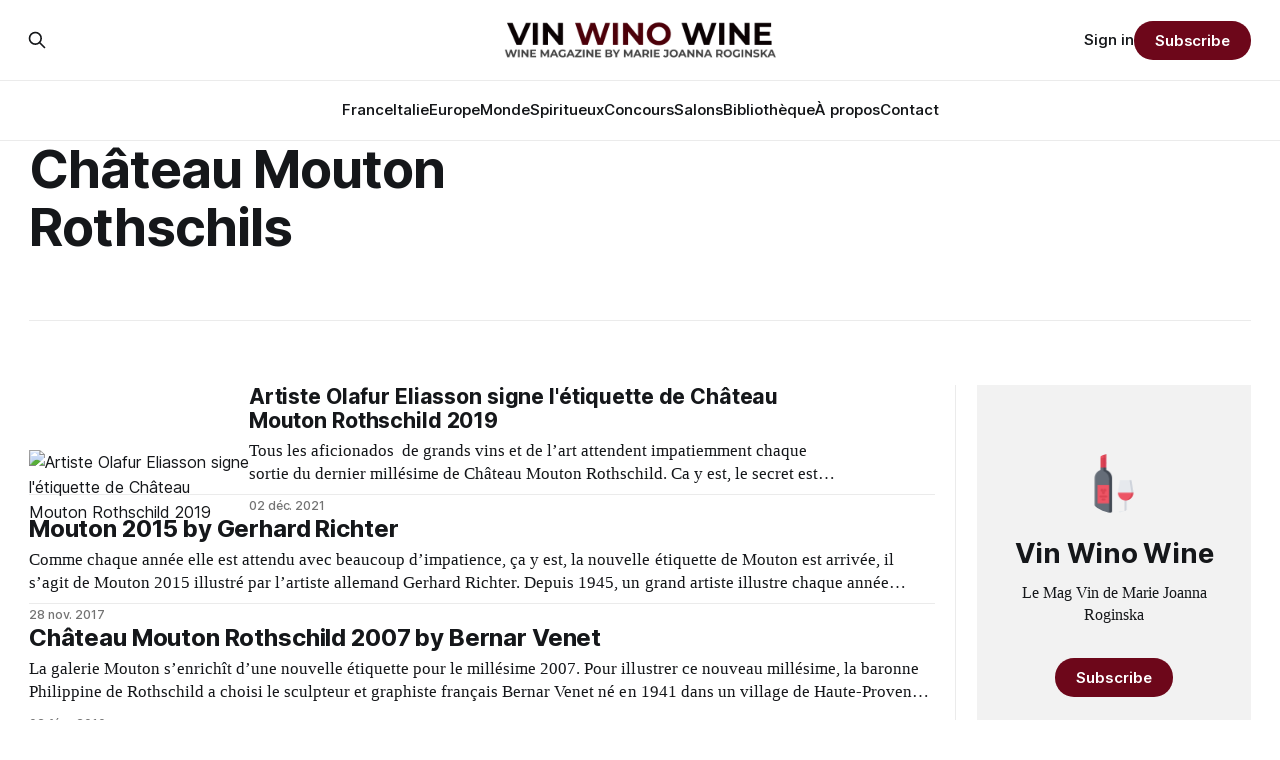

--- FILE ---
content_type: text/html; charset=utf-8
request_url: https://vinwinowine.com/tag/chateau-mouton-rothschils/
body_size: 6576
content:
<!DOCTYPE html>
<html lang="fr">
<head>

    <title>Château Mouton Rothschils - Vin Wino Wine</title>
    <meta charset="utf-8">
    <meta name="viewport" content="width=device-width, initial-scale=1.0">
    
    <link rel="preload" as="style" href="/assets/built/screen.css?v=4c74fb1ee4">
    <link rel="preload" as="script" href="/assets/built/source.js?v=4c74fb1ee4">
    
    <link rel="preload" as="font" type="font/woff2" href="/assets/fonts/inter-roman.woff2?v=4c74fb1ee4" crossorigin="anonymous">
<style>
    @font-face {
        font-family: "Inter";
        font-style: normal;
        font-weight: 100 900;
        font-display: optional;
        src: url(/assets/fonts/inter-roman.woff2?v=4c74fb1ee4) format("woff2");
        unicode-range: U+0000-00FF, U+0131, U+0152-0153, U+02BB-02BC, U+02C6, U+02DA, U+02DC, U+0304, U+0308, U+0329, U+2000-206F, U+2074, U+20AC, U+2122, U+2191, U+2193, U+2212, U+2215, U+FEFF, U+FFFD;
    }
</style>
    <link rel="preload" as="font" type="font/woff2" href="/assets/fonts/eb-garamond-roman.woff2?v=4c74fb1ee4" crossorigin="anonymous">
<link rel="preload" as="font" type="font/woff2" href="/assets/fonts/eb-garamond-italic.woff2?v=4c74fb1ee4" crossorigin="anonymous">
<style>
    @font-face {
        font-family: "EB Garamond";
        font-style: normal;
        font-weight: 400 800;
        font-display: optional;
        src: url(/assets/fonts/eb-garamond-roman.woff2?v=4c74fb1ee4) format("woff2");
        unicode-range: U+0000-00FF, U+0131, U+0152-0153, U+02BB-02BC, U+02C6, U+02DA, U+02DC, U+0304, U+0308, U+0329, U+2000-206F, U+2074, U+20AC, U+2122, U+2191, U+2193, U+2212, U+2215, U+FEFF, U+FFFD;
    }

    @font-face {
        font-family: "EB Garamond";
        font-style: italic;
        font-weight: 400 800;
        font-display: optional;
        src: url(/assets/fonts/eb-garamond-italic.woff2?v=4c74fb1ee4) format("woff2");
        unicode-range: U+0000-00FF, U+0131, U+0152-0153, U+02BB-02BC, U+02C6, U+02DA, U+02DC, U+0304, U+0308, U+0329, U+2000-206F, U+2074, U+20AC, U+2122, U+2191, U+2193, U+2212, U+2215, U+FEFF, U+FFFD;
    }
</style>
    <link rel="stylesheet" type="text/css" href="/assets/built/screen.css?v=4c74fb1ee4">

    <style>
        :root {
            --background-color: #ffffff
        }
    </style>

    <script>
        /* The script for calculating the color contrast has been taken from
        https://gomakethings.com/dynamically-changing-the-text-color-based-on-background-color-contrast-with-vanilla-js/ */
        var accentColor = getComputedStyle(document.documentElement).getPropertyValue('--background-color');
        accentColor = accentColor.trim().slice(1);

        if (accentColor.length === 3) {
            accentColor = accentColor[0] + accentColor[0] + accentColor[1] + accentColor[1] + accentColor[2] + accentColor[2];
        }

        var r = parseInt(accentColor.substr(0, 2), 16);
        var g = parseInt(accentColor.substr(2, 2), 16);
        var b = parseInt(accentColor.substr(4, 2), 16);
        var yiq = ((r * 299) + (g * 587) + (b * 114)) / 1000;
        var textColor = (yiq >= 128) ? 'dark' : 'light';

        document.documentElement.className = `has-${textColor}-text`;
    </script>

    <link rel="icon" href="https://vinwinowine.com/content/images/size/w256h256/2024/11/wine-icon.png" type="image/png">
    <link rel="canonical" href="https://vinwinowine.com/tag/chateau-mouton-rothschils/">
    <meta name="referrer" content="no-referrer-when-downgrade">
    
    <meta property="og:site_name" content="Vin Wino Wine">
    <meta property="og:type" content="website">
    <meta property="og:title" content="Château Mouton Rothschils - Vin Wino Wine">
    <meta property="og:url" content="https://vinwinowine.com/tag/chateau-mouton-rothschils/">
    <meta property="og:image" content="https://vinwinowine.com/content/images/2024/11/L9140559-1-1.jpg">
    <meta property="article:publisher" content="https://www.facebook.com/marie.roginska">
    <meta name="twitter:card" content="summary_large_image">
    <meta name="twitter:title" content="Château Mouton Rothschils - Vin Wino Wine">
    <meta name="twitter:url" content="https://vinwinowine.com/tag/chateau-mouton-rothschils/">
    <meta name="twitter:image" content="https://vinwinowine.com/content/images/2024/11/L9140559-1-1.jpg">
    <meta name="twitter:site" content="@marieroginska">
    <meta property="og:image:width" content="1200">
    <meta property="og:image:height" content="803">
    
    <script type="application/ld+json">
{
    "@context": "https://schema.org",
    "@type": "Series",
    "publisher": {
        "@type": "Organization",
        "name": "Vin Wino Wine",
        "url": "https://vinwinowine.com/",
        "logo": {
            "@type": "ImageObject",
            "url": "https://vinwinowine.com/content/images/2024/11/Vin-Wino-Wine.png"
        }
    },
    "url": "https://vinwinowine.com/tag/chateau-mouton-rothschils/",
    "name": "Château Mouton Rothschils",
    "mainEntityOfPage": "https://vinwinowine.com/tag/chateau-mouton-rothschils/"
}
    </script>

    <meta name="generator" content="Ghost 6.13">
    <link rel="alternate" type="application/rss+xml" title="Vin Wino Wine" href="https://vinwinowine.com/rss/">
    <script defer src="https://cdn.jsdelivr.net/ghost/portal@~2.56/umd/portal.min.js" data-i18n="true" data-ghost="https://vinwinowine.com/" data-key="5b95e34bd7e5b1e7784affb1be" data-api="https://vinwinowine.com/ghost/api/content/" data-locale="fr" crossorigin="anonymous"></script><style id="gh-members-styles">.gh-post-upgrade-cta-content,
.gh-post-upgrade-cta {
    display: flex;
    flex-direction: column;
    align-items: center;
    font-family: -apple-system, BlinkMacSystemFont, 'Segoe UI', Roboto, Oxygen, Ubuntu, Cantarell, 'Open Sans', 'Helvetica Neue', sans-serif;
    text-align: center;
    width: 100%;
    color: #ffffff;
    font-size: 16px;
}

.gh-post-upgrade-cta-content {
    border-radius: 8px;
    padding: 40px 4vw;
}

.gh-post-upgrade-cta h2 {
    color: #ffffff;
    font-size: 28px;
    letter-spacing: -0.2px;
    margin: 0;
    padding: 0;
}

.gh-post-upgrade-cta p {
    margin: 20px 0 0;
    padding: 0;
}

.gh-post-upgrade-cta small {
    font-size: 16px;
    letter-spacing: -0.2px;
}

.gh-post-upgrade-cta a {
    color: #ffffff;
    cursor: pointer;
    font-weight: 500;
    box-shadow: none;
    text-decoration: underline;
}

.gh-post-upgrade-cta a:hover {
    color: #ffffff;
    opacity: 0.8;
    box-shadow: none;
    text-decoration: underline;
}

.gh-post-upgrade-cta a.gh-btn {
    display: block;
    background: #ffffff;
    text-decoration: none;
    margin: 28px 0 0;
    padding: 8px 18px;
    border-radius: 4px;
    font-size: 16px;
    font-weight: 600;
}

.gh-post-upgrade-cta a.gh-btn:hover {
    opacity: 0.92;
}</style>
    <script defer src="https://cdn.jsdelivr.net/ghost/sodo-search@~1.8/umd/sodo-search.min.js" data-key="5b95e34bd7e5b1e7784affb1be" data-styles="https://cdn.jsdelivr.net/ghost/sodo-search@~1.8/umd/main.css" data-sodo-search="https://vinwinowine.com/" data-locale="fr" crossorigin="anonymous"></script>
    
    <link href="https://vinwinowine.com/webmentions/receive/" rel="webmention">
    <script defer src="/public/cards.min.js?v=4c74fb1ee4"></script>
    <link rel="stylesheet" type="text/css" href="/public/cards.min.css?v=4c74fb1ee4">
    <script defer src="/public/member-attribution.min.js?v=4c74fb1ee4"></script><style>:root {--ghost-accent-color: #6d071a;}</style>
    <script defer data-domain="vinwinowine.com" src="https://plausible.io/js/script.js"></script>

<script defer src="https://umami.drynot.com/script.js" data-website-id="ebee0cef-acdc-4ff2-af4f-e30d1036c7a8"></script>

</head>
<body class="tag-template tag-chateau-mouton-rothschils has-serif-title has-serif-body">

<div class="gh-viewport">
    
    <header id="gh-navigation" class="gh-navigation is-stacked gh-outer">
    <div class="gh-navigation-inner gh-inner">

        <div class="gh-navigation-brand">
            <a class="gh-navigation-logo is-title" href="https://vinwinowine.com">
                    <img src="https://vinwinowine.com/content/images/2024/11/Vin-Wino-Wine.png" alt="Vin Wino Wine">
            </a>
            <button class="gh-search gh-icon-button" aria-label="Search this site" data-ghost-search>
    <svg xmlns="http://www.w3.org/2000/svg" fill="none" viewBox="0 0 24 24" stroke="currentColor" stroke-width="2" width="20" height="20"><path stroke-linecap="round" stroke-linejoin="round" d="M21 21l-6-6m2-5a7 7 0 11-14 0 7 7 0 0114 0z"></path></svg></button>            <button class="gh-burger gh-icon-button" aria-label="Menu">
                <svg xmlns="http://www.w3.org/2000/svg" width="24" height="24" fill="currentColor" viewBox="0 0 256 256"><path d="M224,128a8,8,0,0,1-8,8H40a8,8,0,0,1,0-16H216A8,8,0,0,1,224,128ZM40,72H216a8,8,0,0,0,0-16H40a8,8,0,0,0,0,16ZM216,184H40a8,8,0,0,0,0,16H216a8,8,0,0,0,0-16Z"></path></svg>                <svg xmlns="http://www.w3.org/2000/svg" width="24" height="24" fill="currentColor" viewBox="0 0 256 256"><path d="M205.66,194.34a8,8,0,0,1-11.32,11.32L128,139.31,61.66,205.66a8,8,0,0,1-11.32-11.32L116.69,128,50.34,61.66A8,8,0,0,1,61.66,50.34L128,116.69l66.34-66.35a8,8,0,0,1,11.32,11.32L139.31,128Z"></path></svg>            </button>
        </div>

        <nav class="gh-navigation-menu">
            <ul class="nav">
    <li class="nav-france"><a href="https://vinwinowine.com/tag/france/">France</a></li>
    <li class="nav-italie"><a href="https://vinwinowine.com/tag/vins-italiens/">Italie</a></li>
    <li class="nav-europe"><a href="https://vinwinowine.com/tag/europe/">Europe</a></li>
    <li class="nav-monde"><a href="https://vinwinowine.com/tag/monde/">Monde</a></li>
    <li class="nav-spiritueux"><a href="https://vinwinowine.com/tag/spiritueux/">Spiritueux </a></li>
    <li class="nav-concours"><a href="https://vinwinowine.com/tag/concours/">Concours</a></li>
    <li class="nav-salons"><a href="https://vinwinowine.com/tag/salons/">Salons</a></li>
    <li class="nav-bibliotheque"><a href="https://vinwinowine.com/tag/bibliotheque/">Bibliothèque</a></li>
    <li class="nav-a-propos"><a href="https://vinwinowine.com/about/">À propos</a></li>
    <li class="nav-contact"><a href="https://vinwinowine.com/contact/">Contact</a></li>
</ul>

        </nav>

        <div class="gh-navigation-actions">
                <button class="gh-search gh-icon-button" aria-label="Search this site" data-ghost-search>
    <svg xmlns="http://www.w3.org/2000/svg" fill="none" viewBox="0 0 24 24" stroke="currentColor" stroke-width="2" width="20" height="20"><path stroke-linecap="round" stroke-linejoin="round" d="M21 21l-6-6m2-5a7 7 0 11-14 0 7 7 0 0114 0z"></path></svg></button>                <div class="gh-navigation-members">
                            <a href="#/portal/signin" data-portal="signin">Sign in</a>
                                <a class="gh-button" href="#/portal/signup" data-portal="signup">Subscribe</a>
                </div>
        </div>

    </div>
</header>

    
<main class="gh-main gh-outer">

        <section class="gh-archive has-sidebar gh-inner">
            <div class="gh-archive-inner">
                <header class="gh-archive-wrapper">
                    <h1 class="gh-article-title is-title">Château Mouton Rothschils</h1>
                </header>
                            </div>
        </section>

    
<section class="gh-container is-list has-sidebar gh-outer">
    <div class="gh-container-inner gh-inner">
        

        <main class="gh-main">
            <div class="gh-feed">



                        <article class="gh-card post tag-bordeaux tag-france tag-bordeaux-wines tag-chateau-mouton-rothschild-2019 tag-chateau-mouton-rothschils tag-olafur-eliasson tag-philippe-dhalluin tag-studio-olafur-eliasson tag-hash-wordpress tag-hash-import-2024-11-28-02-51">
    <a class="gh-card-link" href="/artiste-olafur-eliasson-signe-letiquette-de-chateau-mouton-rothschild-2019/">
            <figure class="gh-card-image">
                <img
                    srcset="/content/images/size/w160/format/webp/wordpress/2021/12/Etiquette-Cha%CC%82teau-Mouton-Rothschild-2019.jpg 160w,
                            /content/images/size/w320/format/webp/wordpress/2021/12/Etiquette-Cha%CC%82teau-Mouton-Rothschild-2019.jpg 320w,
                            /content/images/size/w600/format/webp/wordpress/2021/12/Etiquette-Cha%CC%82teau-Mouton-Rothschild-2019.jpg 600w,
                            /content/images/size/w960/format/webp/wordpress/2021/12/Etiquette-Cha%CC%82teau-Mouton-Rothschild-2019.jpg 960w,
                            /content/images/size/w1200/format/webp/wordpress/2021/12/Etiquette-Cha%CC%82teau-Mouton-Rothschild-2019.jpg 1200w,
                            /content/images/size/w2000/format/webp/wordpress/2021/12/Etiquette-Cha%CC%82teau-Mouton-Rothschild-2019.jpg 2000w"
                    sizes="320px"
                    src="/content/images/size/w600/wordpress/2021/12/Etiquette-Cha%CC%82teau-Mouton-Rothschild-2019.jpg"
                    alt="Artiste Olafur Eliasson signe l&#x27;étiquette de Château Mouton Rothschild 2019"
                    loading="lazy"
                >
            </figure>
        <div class="gh-card-wrapper">
                <p class="gh-card-tag">Bordeaux</p>
            <h3 class="gh-card-title is-title">Artiste Olafur Eliasson signe l&#x27;étiquette de Château Mouton Rothschild 2019</h3>
                    <p class="gh-card-excerpt is-body">Tous les aficionados  de grands vins et de l’art attendent impatiemment chaque sortie du dernier millésime de Château Mouton Rothschild.





Ca y est, le secret est levé,  c’est Olafur Eliasson, artiste danois et islandais, signe l’œuvre originale de l’étiquette de Château Mouton Rothschild 2019 : Solar Iris</p>
            <footer class="gh-card-meta">
<!--
             -->                    <time class="gh-card-date" datetime="2021-12-02">02 déc. 2021</time>
                <!--
         --></footer>
        </div>
    </a>
</article>
                        <article class="gh-card post tag-bordeaux tag-france tag-chateau-mouton-rothschils tag-gerhard-richter tag-mouton-2015-by-gerhard-richter tag-mouton-rothschild-2015 tag-pauillac tag-hash-wordpress tag-hash-import-2024-11-28-02-51 no-image">
    <a class="gh-card-link" href="/mouton-2015-by-gerhard-richter/">
        <div class="gh-card-wrapper">
                <p class="gh-card-tag">Bordeaux</p>
            <h3 class="gh-card-title is-title">Mouton 2015 by Gerhard Richter</h3>
                    <p class="gh-card-excerpt is-body">Comme chaque année elle est attendu avec beaucoup d’impatience, ça y est, la nouvelle étiquette de Mouton est arrivée, il s’agit de Mouton 2015 illustré par l’artiste allemand Gerhard Richter.





Depuis 1945, un grand artiste illustre chaque année l’étiquette de Château Mouton Rothschild.</p>
            <footer class="gh-card-meta">
<!--
             -->                    <time class="gh-card-date" datetime="2017-11-28">28 nov. 2017</time>
                <!--
         --></footer>
        </div>
    </a>
</article>
                        <article class="gh-card post tag-bordeaux tag-france tag-bernar-venet tag-chateau-mouton-rothschils tag-mouton-rothschild-2007 tag-hash-wordpress tag-hash-import-2024-11-28-02-51 no-image">
    <a class="gh-card-link" href="/chateau-mouton-rothschild-2007/">
        <div class="gh-card-wrapper">
                <p class="gh-card-tag">Bordeaux</p>
            <h3 class="gh-card-title is-title">Château Mouton Rothschild 2007 by Bernar Venet</h3>
                    <p class="gh-card-excerpt is-body">La galerie Mouton s’enrichît d’une nouvelle étiquette pour le millésime 2007.









Pour illustrer ce nouveau millésime, la baronne Philippine de Rothschild a choisi le sculpteur et graphiste français Bernar Venet né en 1941 dans un village de Haute-Provence. Déjà très jeune, il étudie le dessin à Nice. Dans</p>
            <footer class="gh-card-meta">
<!--
             -->                    <time class="gh-card-date" datetime="2010-02-02">02 févr. 2010</time>
                <!--
         --></footer>
        </div>
    </a>
</article>

            </div>

        </main>

            <aside class="gh-sidebar">
                <div class="gh-sidebar-inner">
                    <section class="gh-about">
                            <img class="gh-about-icon" src="https://vinwinowine.com/content/images/2024/11/wine-icon.png" alt="Vin Wino Wine" loading="lazy">
                        <h3 class="gh-about-title is-title">Vin Wino Wine</h3>
                            <p class="gh-about-description is-body">Le Mag Vin de Marie Joanna Roginska</p>
                                <button class="gh-button" data-portal="signup">Subscribe</button>
                    </section>
                        <section class="gh-recommendations">
                            <h4 class="gh-sidebar-title">Recommendations</h4>
                                <ul class="recommendations">
        <li class="recommendation">
            <a href="https://saveurpress.fr/" data-recommendation="677c1c3e9ff9547d583383d0" target="_blank" rel="noopener">
                <div class="recommendation-favicon">
                        <img src="https://saveurpress.fr/content/images/2024/02/plate.png" alt="SaveurPress" loading="lazy" onerror="this.style.display='none';">
                </div>
                <h5 class="recommendation-title">SaveurPress</h5>
                <span class="recommendation-url">saveurpress.fr</span>
                <p class="recommendation-description">Dédiée à l&#x27;excellence culinaire, SaveurPress met en lumière le savoir-faire des acteurs du secteur Food &amp; Beverage (gastronomie, métiers de bouche, CHR, vins &amp; spiritueux). </p>
            </a>
        </li>
        <li class="recommendation">
            <a href="https://distilnews.fr/" data-recommendation="6747deb0ee4d7b0ec15ee9d5" target="_blank" rel="noopener">
                <div class="recommendation-favicon">
                        <img src="https://distilnews.fr/content/images/2022/04/tumbler-glass_1f943.png" alt="DistilNews" loading="lazy" onerror="this.style.display='none';">
                </div>
                <h5 class="recommendation-title">DistilNews</h5>
                <span class="recommendation-url">distilnews.fr</span>
                <p class="recommendation-description">Whisky, Rhum, Gin, Liqueurs, Vodka, Cognac, Calvados, Armagnac, ... DistilNews couvre toute l&#x27;actualité spiritueux, bars, cocktails et mixologie, directement dans votre boîte mail et en podcasts.</p>
            </a>
        </li>
        <li class="recommendation">
            <a href="https://barnews.fr/" data-recommendation="6747de9eee4d7b0ec15ee9d4" target="_blank" rel="noopener">
                <div class="recommendation-favicon">
                        <img src="https://barnews.fr/content/images/2023/09/cocktail-glass-60px.png" alt="BarNews" loading="lazy" onerror="this.style.display='none';">
                </div>
                <h5 class="recommendation-title">BarNews</h5>
                <span class="recommendation-url">barnews.fr</span>
                <p class="recommendation-description">Nouveaux Menus, Compétitions de Bartenders, Tendances Cocktails, Ouvertures, Recettes, Techniques et Mixologie, ...</p>
            </a>
        </li>
    </ul>

                            <button data-portal="recommendations">See all <svg xmlns="http://www.w3.org/2000/svg" width="32" height="32" fill="currentColor" viewBox="0 0 256 256"><path d="M224.49,136.49l-72,72a12,12,0,0,1-17-17L187,140H40a12,12,0,0,1,0-24H187L135.51,64.48a12,12,0,0,1,17-17l72,72A12,12,0,0,1,224.49,136.49Z"></path></svg></button>
                        </section>
                </div>
            </aside>

    </div>
</section>
</main>
    
    <footer class="gh-footer gh-outer">
    <div class="gh-footer-inner gh-inner">

        <div class="gh-footer-bar">
            <span class="gh-footer-logo is-title">
                    <img src="https://vinwinowine.com/content/images/2024/11/Vin-Wino-Wine.png" alt="Vin Wino Wine">
            </span>
            <nav class="gh-footer-menu">
                <ul class="nav">
    <li class="nav-a-propos"><a href="https://vinwinowine.com/about/">À propos</a></li>
    <li class="nav-contact"><a href="https://vinwinowine.com/contact/">Contact</a></li>
    <li class="nav-facebook"><a href="https://www.facebook.com/marie.roginska">Facebook</a></li>
    <li class="nav-x"><a href="https://x.com/marieroginska">X</a></li>
    <li class="nav-instagram"><a href="https://instagram.com/marieroginska">Instagram</a></li>
    <li class="nav-linkedin"><a href="https://www.linkedin.com/in/marieroginska/">LinkedIn</a></li>
    <li class="nav-threads"><a href="https://www.threads.net/@marieroginska">Threads</a></li>
</ul>

            </nav>
            <div class="gh-footer-copyright">
                Powered by <a href="https://ghost.org/" target="_blank" rel="noopener">Ghost</a>
            </div>
        </div>

                <section class="gh-footer-signup">
                    <h2 class="gh-footer-signup-header is-title">
                        Vin Wino Wine
                    </h2>
                    <p class="gh-footer-signup-subhead is-body">
                        Le Mag Vin de Marie Joanna Roginska
                    </p>
                    <form class="gh-form" data-members-form>
    <input class="gh-form-input" id="footer-email" name="email" type="email" placeholder="jamie@example.com" required data-members-email>
    <button class="gh-button" type="submit" aria-label="Subscribe">
        <span><span>Subscribe</span> <svg xmlns="http://www.w3.org/2000/svg" width="32" height="32" fill="currentColor" viewBox="0 0 256 256"><path d="M224.49,136.49l-72,72a12,12,0,0,1-17-17L187,140H40a12,12,0,0,1,0-24H187L135.51,64.48a12,12,0,0,1,17-17l72,72A12,12,0,0,1,224.49,136.49Z"></path></svg></span>
        <svg xmlns="http://www.w3.org/2000/svg" height="24" width="24" viewBox="0 0 24 24">
    <g stroke-linecap="round" stroke-width="2" fill="currentColor" stroke="none" stroke-linejoin="round" class="nc-icon-wrapper">
        <g class="nc-loop-dots-4-24-icon-o">
            <circle cx="4" cy="12" r="3"></circle>
            <circle cx="12" cy="12" r="3"></circle>
            <circle cx="20" cy="12" r="3"></circle>
        </g>
        <style data-cap="butt">
            .nc-loop-dots-4-24-icon-o{--animation-duration:0.8s}
            .nc-loop-dots-4-24-icon-o *{opacity:.4;transform:scale(.75);animation:nc-loop-dots-4-anim var(--animation-duration) infinite}
            .nc-loop-dots-4-24-icon-o :nth-child(1){transform-origin:4px 12px;animation-delay:-.3s;animation-delay:calc(var(--animation-duration)/-2.666)}
            .nc-loop-dots-4-24-icon-o :nth-child(2){transform-origin:12px 12px;animation-delay:-.15s;animation-delay:calc(var(--animation-duration)/-5.333)}
            .nc-loop-dots-4-24-icon-o :nth-child(3){transform-origin:20px 12px}
            @keyframes nc-loop-dots-4-anim{0%,100%{opacity:.4;transform:scale(.75)}50%{opacity:1;transform:scale(1)}}
        </style>
    </g>
</svg>        <svg class="checkmark" xmlns="http://www.w3.org/2000/svg" viewBox="0 0 52 52">
    <path class="checkmark__check" fill="none" d="M14.1 27.2l7.1 7.2 16.7-16.8"/>
    <style>
        .checkmark {
            width: 40px;
            height: 40px;
            display: block;
            stroke-width: 2.5;
            stroke: currentColor;
            stroke-miterlimit: 10;
        }

        .checkmark__check {
            transform-origin: 50% 50%;
            stroke-dasharray: 48;
            stroke-dashoffset: 48;
            animation: stroke .3s cubic-bezier(0.650, 0.000, 0.450, 1.000) forwards;
        }

        @keyframes stroke {
            100% { stroke-dashoffset: 0; }
        }
    </style>
</svg>    </button>
    <p data-members-error></p>
</form>                </section>

    </div>
</footer>    
</div>


<script src="/assets/built/source.js?v=4c74fb1ee4"></script>



<script defer src="https://static.cloudflareinsights.com/beacon.min.js/vcd15cbe7772f49c399c6a5babf22c1241717689176015" integrity="sha512-ZpsOmlRQV6y907TI0dKBHq9Md29nnaEIPlkf84rnaERnq6zvWvPUqr2ft8M1aS28oN72PdrCzSjY4U6VaAw1EQ==" data-cf-beacon='{"version":"2024.11.0","token":"afe88a48584140dabf9038bb17fdb353","r":1,"server_timing":{"name":{"cfCacheStatus":true,"cfEdge":true,"cfExtPri":true,"cfL4":true,"cfOrigin":true,"cfSpeedBrain":true},"location_startswith":null}}' crossorigin="anonymous"></script>
</body>
</html>
